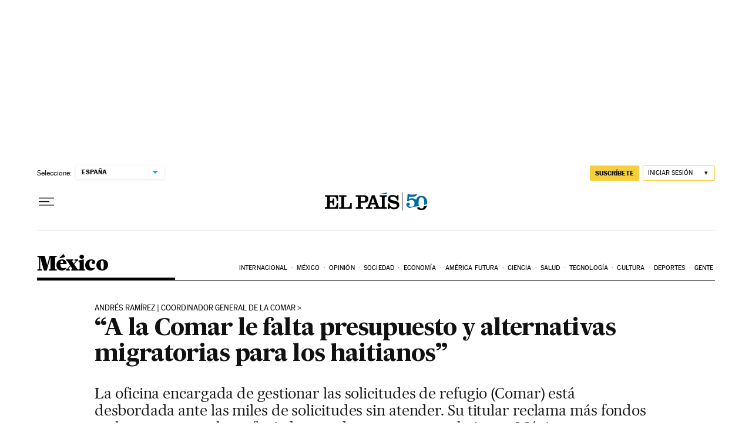

--- FILE ---
content_type: application/javascript; charset=utf-8
request_url: https://fundingchoicesmessages.google.com/f/AGSKWxU6YU5SrEQyy7xM2kDl8BNl7QMg9RsThyzhtf2BIIk64qLv3TPiSTL5jkMwkPi8m0Yt9C2xcbPxz3N4cqOxOG5GfPOFXuwhE3S3JylvJ7mLMRnS3tPOwIOjTLs19hvQWuSgrafeNX7AOTR3kG4g8w9kmvD6agnntY4VkBJZZBmr0V4xhgQjSrgZ9Bev/_/mpumessage._ad_banner_/adsrotateheader./jcorner.php?partner=/adzerk2_
body_size: -1291
content:
window['3647bcc7-b73f-444d-a01d-3cd645afebb3'] = true;